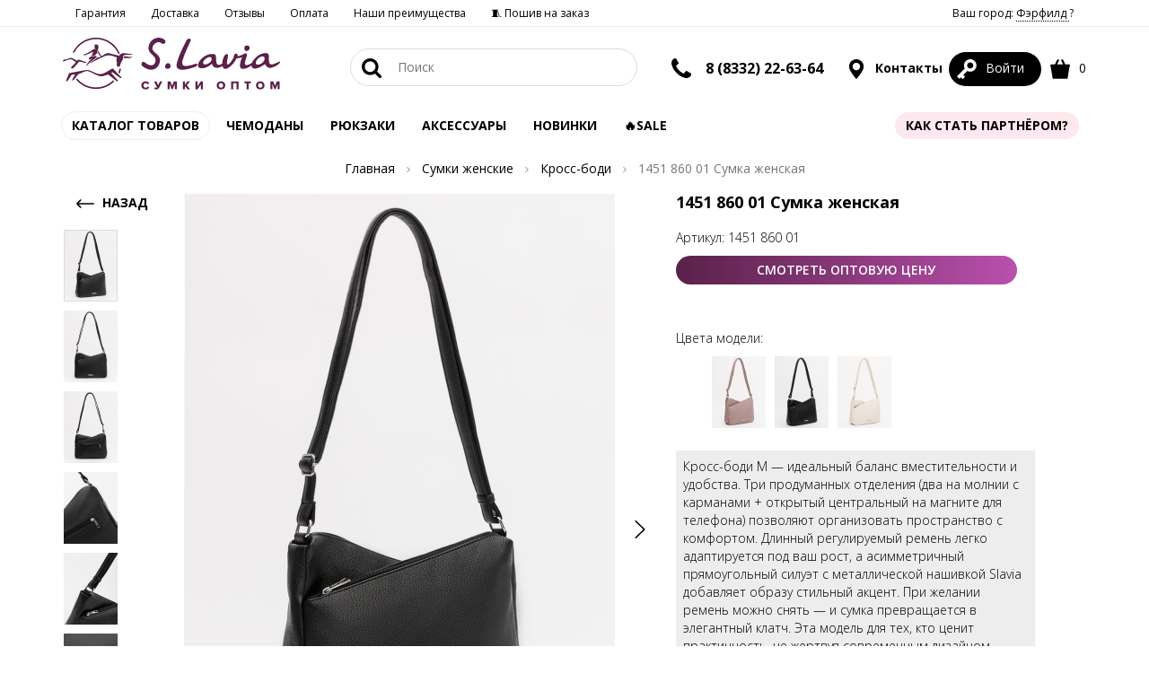

--- FILE ---
content_type: text/html; charset=UTF-8
request_url: https://sumki-optom.net/product/1451-860-01-sumka-zenskaa_11700
body_size: 20791
content:
<!DOCTYPE html>
<html lang="ru-RU">
    <head>
        <meta charset="UTF-8">
        <meta name="viewport" content="width=device-width, initial-scale=1">
        <title>1451 860 01 Сумка женская купить оптом ☛ артикул - 1451 860 01 ★★★ Оптовый сайт фабрики Slavia ☛ Москва и Киров ☎ 8 (800) 500-46-83</title>
        <link rel="shortcut icon" type="image/x-icon" href="/favicon.ico"/>
        <link rel="icon" type="image/png" sizes="32x32" href="/favicon.png">
        <link rel="apple-touch-icon" href="/apple-touch-icon.jpg">
        <meta name="referrer" content="always">
<meta name="description" content="1451 860 01 Сумка женская по оптовой цене ☛ Минимальный заказ 15000 руб ☛ Большой выбор ☛ Доставка по всей России ☛ артикул - 1451 860 01 ★★★ Оптовый сайт фабрики Slavia ☎ 8 (800) 500-46-83 (Пн-ПТ с 8:00 до 17:00)">
<meta property="og:site_name" content="S.Lavia сумки оптом">
<meta property="og:image" content="https://storage.sumki-optom.net/catalog/thumbs/sm/4/7gP5oJTQJ6u5QCsMHPsROZjaOf_YeEjr.jpeg">
<meta property="og:title" content="1451 860 01 Сумка женская купить оптом ☛ артикул - 1451 860 01 ★★★ Оптовый сайт фабрики Slavia ☛ Москва и Киров ☎ 8 (800) 500-46-83">
<meta property="og:type" content="website">
<meta property="og:description" content="1451 860 01 Сумка женская по оптовой цене ☛ Минимальный заказ 15000 руб ☛ Большой выбор ☛ 
        Доставка по всей России ☛ артикул - 1451 860 01 ★★★ 
        Оптовый сайт фабрики Slavia ☎ 8 (800) 500-46-83 (Пн-ПТ с 8:00 до 17:00)">
<meta property="og:url" content="https://sumki-optom.net/product/1451-860-01-sumka-zenskaa_11700">
<link href="https://sumki-optom.net/product/1451-860-01-sumka-zenskaa_11700" rel="canonical">
<link href="https://storage.sumki-optom.net/catalog/thumbs/sm/4/7gP5oJTQJ6u5QCsMHPsROZjaOf_YeEjr.jpeg" rel="image_src">
<link href="/assets/min/dfa5bda6d7c71dba32f95b2f97efebab.css" rel="stylesheet">
<link href="//cdn.jsdelivr.net/npm/suggestions-jquery@18.11.1/dist/css/suggestions.min.css" rel="stylesheet">
<style>
                .grid-sizer,
                .grid-item {
                    width: 33%;
                }
                .grid-item--width2 { width: 50%; }
                .grid-item--width1 { width: 100%; }
            </style>
<script>let retargetProduct = {"id":11700,"group_id":2223,"price":"1480.00","price_old":"0.00"};
let retargetCart = {"products":[],"total_price":0};
window.s2options_7ebc6538 = {"themeCss":".select2-container--default","sizeCss":"","doReset":true,"doToggle":false,"doOrder":false};
window.select2_2c219a56 = {"allowClear":false,"minimumInputLength":1,"language":{"errorLoading":function () { return 'Загрузка...'; },"inputTooShort":function(args) { return 'Не найдено ;(';},"noResults":function() { return 'Не найдено ;(';}},"maximumInputLength":255,"ajax":{"url":"\/geo\/default\/get-cities","dataType":"json","data":function(params) { return {q:params.term}; }},"escapeMarkup":function (markup) { return markup; },"templateResult":function(model) { return model.text; },"templateSelection":function (model) { return model.text; },"theme":"default","width":"100%","placeholder":"Введите Ваш город"};

let app_guest_id = '4d0be6fff02c85ea0ff224b9829fe2c3';
var guest = {pulse_a:89,pulse_b:23,pulse_url:'/guest/track/pulse',active_url:'/guest/track/active',bots:'googlebot|bingbot|Mail.RU_Bot|AhrefsBot|DotBot|msnbot|YaDirectFetcher|YandexBot|YandexMobileBot|YandexMetrika|YandexCatalog|YandexMarket|YandexAccessibilityBot|YandexImages|YandexPagechecker|YandexImageResizer|pingadmin|HostTracker|ia_archiver|AdsBot-Google|BingPreview|FeedFetcher|Baiduspider|SemrushBot|Pinterestbot|RetailRocketBot|facebookexternalhit'};</script>        <meta name="csrf-param" content="_csrf">
<meta name="csrf-token" content="EN3ad02rMpMjHEbSi9gOx7Wovgdew4hiel-bkebNZvUhp58COvxq43IoKoPAmVGDz_n5RQf37jggGOzeg_ggqg==">
                <meta name="yandex-verification" content="1f81110daf64796a" />
<!-- Google merchant center verification -->
<meta name="google-site-verification" content="LRDAlR6K-GR4C5AuuYUkGQLW36gXfYvjnrFQQYwuiiE" />

<!-- Google Tag Manager -->
<script>(function(w,d,s,l,i){w[l]=w[l]||[];w[l].push({'gtm.start':
        new Date().getTime(),event:'gtm.js'});var f=d.getElementsByTagName(s)[0],
        j=d.createElement(s),dl=l!='dataLayer'?'&l='+l:'';j.async=true;j.src=
        'https://www.googletagmanager.com/gtm.js?id='+i+dl;f.parentNode.insertBefore(j,f);
    })(window,document,'script','dataLayer','GTM-NPZDGCF');</script>
<!-- End Google Tag Manager -->

<!-- Facebook domain verification -->
<meta name="facebook-domain-verification" content="2fhvq4gvhbsz8ms8klscnyonk7z7ms" />
<meta name="google-site-verification" content="Y9gq9bxUgKmW6d-hmR-5XmJj1Sw2wP1T52gqgi0uZSY" />                                    </head>
    <body>
    <script>var app = {"page":{"type":"product","category":"\u041a\u0440\u043e\u0441\u0441-\u0431\u043e\u0434\u0438","product_id":"11700","category_id":"","items3":"","order_id":"","order_items":"","total_value":1480,"isSaleItem":false},"fbq":{"type":"ViewContent","value":1480,"currency":"RUB","content_name":"1451 860 01 \u0421\u0443\u043c\u043a\u0430 \u0436\u0435\u043d\u0441\u043a\u0430\u044f","content_type":"product","content_ids":["11700"],"content_category":"\u041a\u0430\u0440\u0442\u043e\u0447\u043a\u0430 \u0442\u043e\u0432\u0430\u0440\u0430","num_ids":0}};</script>

        <!-- Google Tag Manager (noscript) -->
<noscript><iframe src="https://www.googletagmanager.com/ns.html?id=GTM-NPZDGCF" height="0" width="0" style="display:none;visibility:hidden"></iframe></noscript>
<!-- End Google Tag Manager (noscript) -->
<!-- Yandex.Metrika counter -->
<script type="text/javascript" async defer>
   (function(m,e,t,r,i,k,a){m[i]=m[i]||function(){(m[i].a=m[i].a||[]).push(arguments)};
   m[i].l=1*new Date();k=e.createElement(t),a=e.getElementsByTagName(t)[0],k.async=1,k.src=r,a.parentNode.insertBefore(k,a)})
   (window, document, "script", "https://mc.yandex.ru/metrika/tag.js", "ym");

   ym(46068396, "init", {
        clickmap:true,
        trackLinks:true,
        accurateTrackBounce:true,
        webvisor:true,
        ecommerce:"dataLayer"
   });
</script>
<noscript><div><img src="https://mc.yandex.ru/watch/46068396" style="position:absolute; left:-9999px;" alt="" /></div></noscript>
<!-- /Yandex.Metrika counter -->
<!-- Bitrix24 analytics -->
<script async defer>
   (function(w,d,u){
      var s=d.createElement('script');s.async=true;s.src=u+'?'+(Date.now()/60000|0);
      var h=d.getElementsByTagName('script')[0];h.parentNode.insertBefore(s,h);
   })(window,document,'https://bitrix.slavia24.ru/upload/crm/tag/call.tracker.js');
</script>
<!-- /Bitrix24 analytics -->

<!-- Sendsay -->
<script type="text/javascript" defer> (function(d,w,t,u,o,s,v) { w[o] = w[o] || function() { (w[o].q = w[o].q || []).push(arguments) };s = d.createElement("script");s.async = 1; s.src = u;v = d.getElementsByTagName(t)[0]; v.parentNode.insertBefore(s, v); })(document,window,"script","//image.sendsay.ru/js/target/tracking_v2.min.js","sndsy"); sndsy("init", { fid: "x_1651826979717095", v: "1.0" }); sndsy("send", {}); </script>
<!-- Sendsay -->
<!-- Sendsay скрипт отслеживания заполнения формы для Метрики -->
<script type="text/javascript">
    window.addEventListener(
        "sendsay-form-sent",
        () => {
            ym(46068396,'reachGoal','Sendsay-form-send');
        },
        true
    );
</script>

<!-- Yandex.Metrika counter -->
<script type="text/javascript">
    (function(m,e,t,r,i,k,a){
        m[i]=m[i]||function(){(m[i].a=m[i].a||[]).push(arguments)};
        m[i].l=1*new Date();
        for (var j = 0; j < document.scripts.length; j++) {if (document.scripts[j].src === r) { return; }}
        k=e.createElement(t),a=e.getElementsByTagName(t)[0],k.async=1,k.src=r,a.parentNode.insertBefore(k,a)
    })(window, document,'script','https://mc.yandex.ru/metrika/tag.js?id=106373351', 'ym');

    ym(106373351, 'init', {ssr:true, webvisor:true, clickmap:true, ecommerce:"dataLayer", accurateTrackBounce:true, trackLinks:true});
</script>
<noscript><div><img src="https://mc.yandex.ru/watch/106373351" style="position:absolute; left:-9999px;" alt="" /></div></noscript>
<!-- /Yandex.Metrika counter -->
    
        <a href="#0" class="cd-top js-cd-top">
    <svg fill="white" version="1.1" xmlns="http://www.w3.org/2000/svg" xmlns:xlink="http://www.w3.org/1999/xlink" x="0px" y="0px" viewBox="0 0 1000 1000" enable-background="new 0 0 1000 1000" xml:space="preserve">
                <g><path d="M500,80c231,0,420,189,420,420S731,920,500,920S80,731,80,500S269,80,500,80 M500,10C227,10,10,234,10,500s217,490,490,490s490-217,490-490S773,10,500,10L500,10z"/>
                    <path d="M549,780V402l168,168l63-70L500,220L220,500l63,70l168-168v378H549z"/></g>
        </svg>
</a>
<!-- Выберите город -->
<div class="modal fade" id="modalCity" role="dialog">
    <div class="modal-dialog modal-lg" role="document">
        <div class="modal-content">
            <button type="button" class="btn-link close" data-dismiss="modal">
                <img src="/themes/optom/svg/cancel_b.svg" alt="Закрыть">
            </button>
            <div class="h2">Здравствуйте!</div>
            <div class="row">
                <div class="col-sm-8 col-sm-push-2">
                    <p class="subtitle clearfix">Ваш город Фэрфилд?
                        <button type="button" class="btn pull-right" data-dismiss="modal" style="min-width: 160px;">
                            <b>ДА</b>
                        </button>
                    </p>
                </div>
            </div>
            <br>
            <div class="row">
                <form action="/geo/default/set-city" method="get">
                    <div class="col-sm-5 col-sm-push-2">
                        <div class="geo">
                            <div class="kv-plugin-loading loading-city-selected">&nbsp;</div><select id="city-selected" class="form-control" name="id" data-s2-options="s2options_7ebc6538" data-krajee-select2="select2_2c219a56" style="width: 100%; height: 1px; visibility: hidden;">
<option value="">Введите Ваш город</option>
<option value="4834157" selected>Фэрфилд</option>
</select>                        </div>
                    </div>
                    <div class="col-sm-5 col-sm-push-2 text-left">
                        <button type="submit" class="btn-secondary" style="min-width: 160px"><b>ВЫБРАТЬ</b></button>
                    </div>
                </form>
            </div>
            <div class="row">
                                                <div class="clearfix city-columns">
                                            <ul>
                                                            <li >
                                    <a href="/geo/default/set-city?id=580493">Астрахань</a>
                                </li>
                                                            <li >
                                    <a href="/geo/default/set-city?id=580497">Астрахань</a>
                                </li>
                                                            <li >
                                    <a href="/geo/default/set-city?id=472757">Волгоград</a>
                                </li>
                                                            <li >
                                    <a href="/geo/default/set-city?id=472045">Воронеж</a>
                                </li>
                                                            <li >
                                    <a href="/geo/default/set-city?id=1486209">Екатеринбург</a>
                                </li>
                                                            <li >
                                    <a href="/geo/default/set-city?id=551487">Казань</a>
                                </li>
                                                    </ul>
                                            <ul>
                                                            <li >
                                    <a href="/geo/default/set-city?id=542420">Краснодар</a>
                                </li>
                                                            <li >
                                    <a href="/geo/default/set-city?id=1502026">Красноярск</a>
                                </li>
                                                            <li >
                                    <a href="/geo/default/set-city?id=535121">Липецк</a>
                                </li>
                                                            <li >
                                    <a href="/geo/default/set-city?id=524901">Москва</a>
                                </li>
                                                            <li >
                                    <a href="/geo/default/set-city?id=523750">Набережные Челны</a>
                                </li>
                                                            <li >
                                    <a href="/geo/default/set-city?id=1496990">Новокузнецк</a>
                                </li>
                                                    </ul>
                                            <ul>
                                                            <li >
                                    <a href="/geo/default/set-city?id=1496747">Новосибирск</a>
                                </li>
                                                            <li >
                                    <a href="/geo/default/set-city?id=1496153">Омск</a>
                                </li>
                                                            <li >
                                    <a href="/geo/default/set-city?id=515003">Оренбург</a>
                                </li>
                                                            <li >
                                    <a href="/geo/default/set-city?id=511565">Пенза</a>
                                </li>
                                                            <li >
                                    <a href="/geo/default/set-city?id=501175">Ростов-на-Дону</a>
                                </li>
                                                            <li >
                                    <a href="/geo/default/set-city?id=500096">Рязань</a>
                                </li>
                                                    </ul>
                                            <ul>
                                                            <li >
                                    <a href="/geo/default/set-city?id=499099">Самара</a>
                                </li>
                                                            <li >
                                    <a href="/geo/default/set-city?id=498817">Санкт-Петербург</a>
                                </li>
                                                            <li >
                                    <a href="/geo/default/set-city?id=498698">Саранск</a>
                                </li>
                                                            <li >
                                    <a href="/geo/default/set-city?id=498677">Саратов</a>
                                </li>
                                                            <li >
                                    <a href="/geo/default/set-city?id=485239">Сыктывкар</a>
                                </li>
                                                            <li >
                                    <a href="/geo/default/set-city?id=482283">Тольятти</a>
                                </li>
                                                    </ul>
                                    </div>
                            </div>
        </div>
    </div>
</div>
<header class="nav-top nav-unfixed">
    <div class="visible-lg visible-md top-menu">
        <!--noindex-->
        <div class="container clearfix">
            <ul class="top-menu-list">
        <li class=" ">
        <a href="/page/garantii" class="">Гарантия</a>
    </li>
        <li class=" ">
        <a href="/page/dostavka" class="">Доставка</a>
    </li>
        <li class=" ">
        <a href="/otzyvy" class="">Отзывы</a>
    </li>
        <li class=" ">
        <a href="/page/oplata" class="">Оплата</a>
    </li>
        <li class=" ">
        <a href="https://sumki-optom.net/preimusestva" class="">Наши преимущества</a>
    </li>
        <li class=" ">
        <a href="https://sumki-opt.tilda.ws/poshiv?utm_source=sumkioptomnet&utm_medium=organic&utm_campaign=header" class="">🧵 Пошив на заказ</a>
    </li>
    </ul>                        <ul class="top-menu-list pull-right">
                <li>
                    <a href="#" data-toggle="modal" data-target="#modalCity" rel="nofollow">
                        Ваш город:
                        <span style="border-bottom: dotted 1px black">
                            Фэрфилд                        </span>
                        ?
                    </a>
                </li>
            </ul>
        </div>
        <!--/noindex-->
    </div>
    <div class="container clearfix">
                        <a href="https://sumki-optom.net" class="nav-logo">
            <img src="/themes/optom/svg/logo.svg" class="svg" alt="Логотип фабрики сумок SLavia">
        </a>
                <a href="#" class="nav-burger" data-toggle-class="open" data-target=".category-list"><img
                    src="/themes/optom/svg/menu.svg" class="svg-20 burg-open" alt="Меню"><img
                    src="/themes/optom/svg/cancel.svg" alt="Закрыть" class="svg-20 burg-close"></a>
        <ul class="nav-list nav-profile">
            <li class="hidden-md hidden-lg">
                <a href="#" data-toggle-class="open" data-target=".nav-search" class="search-toggle"><img
                            src="/themes/optom/svg/zoom.svg" class="svg-22 search-open" alt="Поиск"><img
                            src="/themes/optom/svg/cancel.svg" alt="Закрыть" class="svg-22 search-close"></a>
            </li>

            <li class="nav-anchor hidden-xs hidden-sm hidden-md">
            <span class="inline contact">
                <a href="tel:88332226303" class="bigger">
                    <img src="/themes/optom/svg/phone.svg" alt="Телефон" class="svg-22">
                </a>
                <span>
                    <a href="tel:88332226364">8 (8332) 22-63-64</a>
                </span>
            </span>
            </li>
            <li class="nav-anchor hidden-xs hidden-sm">
                <a href="/page/contacts" class="bigger"><img src="/themes/optom/svg/geo.svg" alt="Контакты" class="svg-22"> Контакты</a>
                <div class="nav-mega nav-mega-center nav-mega-col">
                    <div class="nav-col">
                        <p style="padding-bottom: 4px;"><strong>ОФИС</strong><br><span>Киров, Труда, 71</span></p>
                        <p><a href="tel:89229573330" class="fnt-m">8 (922) 957-33-30</a></p>
                        <p><a href="tel:88332226364" class="fnt-m">8 (8332) 22-63-64</a></p>
                        <p>
                            РЕЖИМ РАБОТЫ:
                        </p>
                        <p class="fnt-m clearfix">8:00 - 17:00 <span>пн - пт</span></p>
                        <p>время по Москве</p>
                    </div>
                                        <div class="clearfix"></div>
                </div>
            </li>
            <!--noindex-->
            <li class="nav-anchor active">
                <a href="/login"
                   class="account" rel="nofollow"><img
                            src="/themes/optom/svg/key_white.svg" alt="Личный кабинет"
                            class="svg-22">                    <span>Войти</span></a>
                            </li>
            <li class="nav-anchor">
                <a href="https://sumki-optom.net/order" rel="nofollow"><img
                            src="/themes/optom/svg/shopping-bag.svg"
                            alt="Корзина" class="svg-22"> <span
                            class="js-cart-count">0</span></a>
                <div class="nav-mega nav-mega-col-3 cart-notify">
                    <div id="cart" class="js-cart-list" data-check-available="true">
            <div class="fnt-xl text-center">Корзина пуста</div>
    </div>                </div>
            </li>
            <!--/noindex-->
        </ul>
        <ul class="nav-list nav-search">
            <li class="nav-anchor">
                <form action="/catalog/all"
                      class="form-horizontal form-search" method="get" id="search-form">
                    <button type="submit" class="btn-link"><img src="/themes/optom/svg/zoom.svg" class="svg-22" alt="Поиск">
                    </button>
                    <input type="text" placeholder="Поиск" id="searchInput" name="find" autocomplete="off">
                </form>
                <div class="nav-mega nav-mega-center nav-mega-col-2">
                    <div id="search-result">
                        <p class="search-count">
                            Введите строку поиска
                        </p>
                    </div>
                </div>
            </li>
            <li class="clearfix"></li>
        </ul>
    </div>
    <div class="container text-center">
        <ul class="nav-list category-list clearfix">
            <li class="nav-catalog active-box">
                <a href="#">
                    Каталог товаров
                </a>
                <div class="nav-mega nav-catalog-list clearfix">
    <div>
        <a href="/catalog" class="btn-link">
            Смотреть все товары
        </a>
    </div>
    <ul class="category-menu">
                    <li>
                <a href="/catalog/sumki-zenskie" class="catalog-lvl-1">
                    Сумки женские                </a>
                                <ul>
                                        <li>
                        <a href="/catalog/sumki-klassiceskie" class="catalog-lvl-2">
                            Сумки классические                        </a>
                                            </li>
                                        <li>
                        <a href="/catalog/kross-bodi" class="catalog-lvl-2">
                            Кросс-боди                        </a>
                                            </li>
                                        <li>
                        <a href="/catalog/meski" class="catalog-lvl-2">
                            Мешки-трансформеры                        </a>
                                            </li>
                                        <li>
                        <a href="/catalog/sakvoazi" class="catalog-lvl-2">
                            Саквояжи                        </a>
                                            </li>
                                        <li>
                        <a href="/catalog/poasnye-sumki" class="catalog-lvl-2">
                            Поясные сумки                        </a>
                                            </li>
                                        <li>
                        <a href="/catalog/soppery" class="catalog-lvl-2">
                            Шопперы                        </a>
                                            </li>
                                        <li>
                        <a href="/catalog/klatci-i-sumki-cerez-pleco" class="catalog-lvl-2">
                            Клатчи и сумки через плечо                        </a>
                                            </li>
                                        <li>
                        <a href="/catalog/touty" class="catalog-lvl-2">
                            Тоуты                        </a>
                                            </li>
                                        <li>
                        <a href="/catalog/hobo" class="catalog-lvl-2">
                            Хобо                        </a>
                                            </li>
                                        <li>
                        <a href="/catalog/setcely" class="catalog-lvl-2">
                            Сэтчелы                        </a>
                                            </li>
                                    </ul>
                            </li>
                    <li>
                <a href="/catalog/sumki-muzskie-2" class="catalog-lvl-1">
                    Сумки мужские                </a>
                                <ul>
                                        <li>
                        <a href="/catalog/portfeli" class="catalog-lvl-2">
                            Деловая                        </a>
                                            </li>
                                        <li>
                        <a href="/catalog/poasnye-sumki-2" class="catalog-lvl-2">
                            Поясные сумки                        </a>
                                            </li>
                                        <li>
                        <a href="/catalog/planset" class="catalog-lvl-2">
                            Планшет                        </a>
                                            </li>
                                    </ul>
                            </li>
                    <li>
                <a href="/catalog/rukzaki" class="catalog-lvl-1">
                    Рюкзаки                </a>
                                <ul>
                                        <li>
                        <a href="/catalog/rukzaki-iz-viniliskozi" class="catalog-lvl-2">
                            Рюкзаки из искусственных материалов                        </a>
                                            </li>
                                        <li>
                        <a href="/catalog/rukzaki-iz-naturalnoj-kozi" class="catalog-lvl-2">
                            Рюкзаки из натуральной кожи                        </a>
                                                <ul>
                                                        <li>
                                <a href="/catalog/muzskie-rukzaki" class="catalog-lvl-3">
                                    Мужские рюкзаки                                </a>
                            </li>
                                                        <li>
                                <a href="/catalog/zenskie-rukzaki" class="catalog-lvl-3">
                                    Женские рюкзаки                                </a>
                            </li>
                                                    </ul>
                                            </li>
                                        <li>
                        <a href="/catalog/rukzaki-iz-tekstila" class="catalog-lvl-2">
                            Рюкзаки из текстиля                        </a>
                                            </li>
                                    </ul>
                            </li>
                    <li>
                <a href="/catalog/aksessuary" class="catalog-lvl-1">
                    Аксессуары                </a>
                                <ul>
                                        <li>
                        <a href="/catalog/kosmeticki" class="catalog-lvl-2">
                            Косметички                        </a>
                                            </li>
                                        <li>
                        <a href="/catalog/portmone" class="catalog-lvl-2">
                            Портмоне                        </a>
                                            </li>
                                        <li>
                        <a href="/catalog/klucnicy-2" class="catalog-lvl-2">
                            Ключницы                        </a>
                                            </li>
                                        <li>
                        <a href="/catalog/vizitnicy-3" class="catalog-lvl-2">
                            Картхолдеры                        </a>
                                            </li>
                                        <li>
                        <a href="/catalog/oblozki-dla-dokumentov-3" class="catalog-lvl-2">
                            Обложки для документов                        </a>
                                            </li>
                                        <li>
                        <a href="/catalog/zonty" class="catalog-lvl-2">
                            Зонты                        </a>
                                            </li>
                                        <li>
                        <a href="/catalog/remni" class="catalog-lvl-2">
                            Ремни для сумок                        </a>
                                            </li>
                                        <li>
                        <a href="/catalog/remni-muzskie" class="catalog-lvl-2">
                            Ремни мужские                        </a>
                                            </li>
                                        <li>
                        <a href="/catalog/remni-zenskie" class="catalog-lvl-2">
                            Ремни женские                        </a>
                                            </li>
                                        <li>
                        <a href="/catalog/brelki-na-sumku" class="catalog-lvl-2">
                            Обвесы на сумку                        </a>
                                            </li>
                                        <li>
                        <a href="/catalog/perchatki-optom" class="catalog-lvl-2">
                            Перчатки                        </a>
                                            </li>
                                    </ul>
                            </li>
                    <li>
                <a href="/catalog/doroznye-sumki?from=&to=&perPage=40&sort=popular" class="catalog-lvl-1">
                    Чемоданы и дорожные сумки                </a>
                                <ul>
                                        <li>
                        <a href="/catalog/cemodany?from=&to=&perPage=40&sort=popular" class="catalog-lvl-2">
                            Чемоданы                        </a>
                                            </li>
                                        <li>
                        <a href="/tag/sumki-doroznye" class="catalog-lvl-2">
                            Сумки дорожные                        </a>
                                            </li>
                                    </ul>
                            </li>
                    <li>
                <a href="/catalog/sumki-iz-kozi-i-zamsi" class="catalog-lvl-1">
                    Сумки из кожи и замши                </a>
                                <ul>
                                        <li>
                        <a href="/catalog/muzskie-sumki" class="catalog-lvl-2">
                            Мужские сумки                        </a>
                                            </li>
                                        <li>
                        <a href="/catalog/zenskie-sumki" class="catalog-lvl-2">
                            Женские сумки                        </a>
                                            </li>
                                    </ul>
                            </li>
                    <li>
                <a href="/tag/sumki-cerez-pleco-iz-tekstila" class="catalog-lvl-1">
                    Сумки через плечо из текстиля                </a>
                                <ul>
                                        <li>
                        <a href="/tag/messendzery-cerez-pleco-iz-tekstila" class="catalog-lvl-2">
                            Мессенджеры                        </a>
                                            </li>
                                        <li>
                        <a href="/tag/poasnye-sumki-cerez-pleco-iz-tekstila" class="catalog-lvl-2">
                            Поясные сумки                        </a>
                                            </li>
                                        <li>
                        <a href="/tag/kobura-cerez-pleco-iz-tekstila" class="catalog-lvl-2">
                            Кобура                        </a>
                                            </li>
                                        <li>
                        <a href="/tag/sumki-cerez-pleco-iz-tekstila-optom" class="catalog-lvl-2">
                            Сумки через плечо                        </a>
                                            </li>
                                    </ul>
                            </li>
                    <li>
                <a href="/catalog/dla-skoly" class="catalog-lvl-1">
                    Для школы                </a>
                                <ul>
                                        <li>
                        <a href="/catalog/meski-dla-obuvi" class="catalog-lvl-2">
                            Шопперы/Мешки для обуви                        </a>
                                            </li>
                                        <li>
                        <a href="/catalog/rukzaki-2" class="catalog-lvl-2">
                            Рюкзаки                        </a>
                                            </li>
                                        <li>
                        <a href="/catalog/sumki-2" class="catalog-lvl-2">
                            Сумки                        </a>
                                            </li>
                                    </ul>
                            </li>
                    <li>
                <a href="/tag/Sale" class="catalog-lvl-1">
                    Sale                </a>
                            </li>
                    <li>
                <a href="/catalog/novinki" class="catalog-lvl-1">
                    Новинки                </a>
                            </li>
            </ul>
</div>            </li>
            <li class="">
    <a href="/catalog/cemodany?from=&to=&perPage=40&sort=popular" class="">Чемоданы</a>
</li>
<li class="">
    <a href="/catalog/rukzaki" class="">Рюкзаки</a>
</li>
<li class="">
    <a href="/catalog/aksessuary" class="">АКСЕССУАРЫ </a>
</li>
<li class="">
    <a href="/catalog/novinki?from=&to=&perPage=40&sort=new" class="">Новинки</a>
</li>
<li class="active active-green">
    <a href="/tag/Sale" class="">🔥Sale</a>
</li>
<li class="loyalty-item">
    <a href="/page/loyality" class="">Программа лояльности</a>
</li>
            <li class="activity nav-anchor first-right">
                                    <a href="/page/cooperation">Как стать партнёром?</a>
                                            </li>
        </ul>
    </div>
</header>
<main>
        <div class="container text-center">
        <ul class="breadcrumb hidden-xs hidden-sm" itemscope itemtype="https://schema.org/BreadcrumbList"><li itemprop="itemListElement" itemscope itemtype="https://schema.org/ListItem"><a href="https://sumki-optom.net" itemprop="item"><span itemprop="name">Главная</span></a>
                    <meta itemprop="position" content="1">
                </li><li itemprop="itemListElement" itemscope itemtype="https://schema.org/ListItem"><a href="/catalog/sumki-zenskie" itemprop="item"><span itemprop="name">Сумки женские</span></a>
                    <meta itemprop="position" content="2">
                </li><li itemprop="itemListElement" itemscope itemtype="https://schema.org/ListItem"><a href="/catalog/kross-bodi" itemprop="item"><span itemprop="name">Кросс-боди</span></a>
                    <meta itemprop="position" content="3">
                </li><li class="active">1451 860 01 Сумка женская</li>
</ul>    </div>
<div itemscope itemtype="http://schema.org/Product" class="container product-card">
    <div class="btn-back">
        <a href="#" onclick="window.history.back();return false;" class="inline hidden-xs hidden-sm">
            <img src="/themes/optom/svg/right-arrow.svg" alt="Назад" loading="lazy"> НАЗАД
        </a>
    </div>
    <div class="row">
        <div class="col-md-7">
            <div class="product-gallery">
                <div class="carousel">
                    <div class="static">
                        <img src="https://storage.sumki-optom.net/catalog/thumbs/md/4/7gP5oJTQJ6u5QCsMHPsROZjaOf_YeEjr.jpeg" alt='1451 860 01 Сумка женская.' itemprop="image"/>
                    </div>
                    <div class="jcarousel-product">
                        <div class="jcarousel">
                            <ul>
                                                                <li>
                                    <a href="https://storage.sumki-optom.net/catalog/4/7gP5oJTQJ6u5QCsMHPsROZjaOf_YeEjr.jpeg" class="fresco product-image"
                                       data-fresco-group="shared_options"
                                       data-fresco-group-options="thumbnails: 'vertical'">
                                        <img src="https://storage.sumki-optom.net/catalog/thumbs/md/4/7gP5oJTQJ6u5QCsMHPsROZjaOf_YeEjr.jpeg"
                                                                                          data-zoom-image="https://storage.sumki-optom.net/catalog/4/7gP5oJTQJ6u5QCsMHPsROZjaOf_YeEjr.jpeg"
                                             alt='1451 860 01 Сумка женская. Вид 1.' itemprop="image"/>

                                                                                                                                                            </a>
                                </li>
                                                                                                <li>
                                    <a href="https://storage.sumki-optom.net/catalog/4/Ujigg0ez2mWYjUqSZKEBbE-bsIuKTJXl.jpeg" class="fresco product-image"
                                       data-fresco-group="shared_options"
                                       data-fresco-group-options="thumbnails: 'vertical'">
                                        <img src="https://storage.sumki-optom.net/catalog/thumbs/md/4/Ujigg0ez2mWYjUqSZKEBbE-bsIuKTJXl.jpeg"
                                             loading="lazy"                                             data-zoom-image="https://storage.sumki-optom.net/catalog/4/Ujigg0ez2mWYjUqSZKEBbE-bsIuKTJXl.jpeg"
                                             alt='1451 860 01 Сумка женская. Вид 2.' />

                                                                            </a>
                                </li>
                                                                                                <li>
                                    <a href="https://storage.sumki-optom.net/catalog/4/I0KQLQ1mBlyJhA6_iinCyTmesySTX0ca.jpeg" class="fresco product-image"
                                       data-fresco-group="shared_options"
                                       data-fresco-group-options="thumbnails: 'vertical'">
                                        <img src="https://storage.sumki-optom.net/catalog/thumbs/md/4/I0KQLQ1mBlyJhA6_iinCyTmesySTX0ca.jpeg"
                                             loading="lazy"                                             data-zoom-image="https://storage.sumki-optom.net/catalog/4/I0KQLQ1mBlyJhA6_iinCyTmesySTX0ca.jpeg"
                                             alt='1451 860 01 Сумка женская. Вид 3.' />

                                                                            </a>
                                </li>
                                                                                                <li>
                                    <a href="https://storage.sumki-optom.net/catalog/4/2eRTEwO4b-X3FRBY2uKtdeakrRHb5Uae.jpeg" class="fresco product-image"
                                       data-fresco-group="shared_options"
                                       data-fresco-group-options="thumbnails: 'vertical'">
                                        <img src="https://storage.sumki-optom.net/catalog/thumbs/md/4/2eRTEwO4b-X3FRBY2uKtdeakrRHb5Uae.jpeg"
                                             loading="lazy"                                             data-zoom-image="https://storage.sumki-optom.net/catalog/4/2eRTEwO4b-X3FRBY2uKtdeakrRHb5Uae.jpeg"
                                             alt='1451 860 01 Сумка женская. Вид 4.' />

                                                                            </a>
                                </li>
                                                                                                <li>
                                    <a href="https://storage.sumki-optom.net/catalog/4/13XfccgdZCyydaFG10K6GgtwUEBzAy2g.jpeg" class="fresco product-image"
                                       data-fresco-group="shared_options"
                                       data-fresco-group-options="thumbnails: 'vertical'">
                                        <img src="https://storage.sumki-optom.net/catalog/thumbs/md/4/13XfccgdZCyydaFG10K6GgtwUEBzAy2g.jpeg"
                                             loading="lazy"                                             data-zoom-image="https://storage.sumki-optom.net/catalog/4/13XfccgdZCyydaFG10K6GgtwUEBzAy2g.jpeg"
                                             alt='1451 860 01 Сумка женская. Вид 5.' />

                                                                            </a>
                                </li>
                                                                                                <li>
                                    <a href="https://storage.sumki-optom.net/catalog/4/gvOrFn_wPgeC1GeYeX1S6QchTSLkWbQa.jpeg" class="fresco product-image"
                                       data-fresco-group="shared_options"
                                       data-fresco-group-options="thumbnails: 'vertical'">
                                        <img src="https://storage.sumki-optom.net/catalog/thumbs/md/4/gvOrFn_wPgeC1GeYeX1S6QchTSLkWbQa.jpeg"
                                             loading="lazy"                                             data-zoom-image="https://storage.sumki-optom.net/catalog/4/gvOrFn_wPgeC1GeYeX1S6QchTSLkWbQa.jpeg"
                                             alt='1451 860 01 Сумка женская. Вид 6.' />

                                                                            </a>
                                </li>
                                                                                                <li>
                                    <a href="https://storage.sumki-optom.net/catalog/4/PtZR4_PlLjWIkaBXYP23R0IzpK6qbIe2.jpeg" class="fresco product-image"
                                       data-fresco-group="shared_options"
                                       data-fresco-group-options="thumbnails: 'vertical'">
                                        <img src="https://storage.sumki-optom.net/catalog/thumbs/md/4/PtZR4_PlLjWIkaBXYP23R0IzpK6qbIe2.jpeg"
                                             loading="lazy"                                             data-zoom-image="https://storage.sumki-optom.net/catalog/4/PtZR4_PlLjWIkaBXYP23R0IzpK6qbIe2.jpeg"
                                             alt='1451 860 01 Сумка женская. Вид 7.' />

                                                                            </a>
                                </li>
                                                                                                <li>
                                    <a href="https://storage.sumki-optom.net/catalog/4/kiS_a-6u0sIfISuDmQEFVeKfT-HA7Fam.jpeg" class="fresco product-image"
                                       data-fresco-group="shared_options"
                                       data-fresco-group-options="thumbnails: 'vertical'">
                                        <img src="https://storage.sumki-optom.net/catalog/thumbs/md/4/kiS_a-6u0sIfISuDmQEFVeKfT-HA7Fam.jpeg"
                                             loading="lazy"                                             data-zoom-image="https://storage.sumki-optom.net/catalog/4/kiS_a-6u0sIfISuDmQEFVeKfT-HA7Fam.jpeg"
                                             alt='1451 860 01 Сумка женская. Вид 8.' />

                                                                            </a>
                                </li>
                                                                                                <li>
                                    <a href="https://storage.sumki-optom.net/catalog/4/8wa3DxpesTmZZF9-ywgivnDoYVz05U5G.jpeg" class="fresco product-image"
                                       data-fresco-group="shared_options"
                                       data-fresco-group-options="thumbnails: 'vertical'">
                                        <img src="https://storage.sumki-optom.net/catalog/thumbs/md/4/8wa3DxpesTmZZF9-ywgivnDoYVz05U5G.jpeg"
                                             loading="lazy"                                             data-zoom-image="https://storage.sumki-optom.net/catalog/4/8wa3DxpesTmZZF9-ywgivnDoYVz05U5G.jpeg"
                                             alt='1451 860 01 Сумка женская. Вид 9.' />

                                                                            </a>
                                </li>
                                                                                                                            </ul>
                        </div>
                        <p class="jcarousel-pagination visible-xs visible-sm"></p>
                        <a href="#" class="jcarousel-control-prev inactive hidden-xs hidden-sm"><img
                                    src="/themes/optom/svg/prev.svg" alt="Предыдущий" class="svg-20" loading="lazy"></a>
                        <a href="#" class="jcarousel-control-next inactive hidden-xs hidden-sm"><img
                                    src="/themes/optom/svg/next.svg" alt="Следующий" class="svg-20" loading="lazy"></a>
                    </div>
                    <div class="marker clearfix">
                                                                    </div>
                    <p class="help-info">* При покупке обратите внимание на то, что на экране цвет изделия может отличаться от
                        оригинала.<br>
                        На это влияет ряд факторов: цветопередача и калибровка монитора, тон кожи той или иной
                        партии.</p>
                </div>
                <div class="thumbnails">
                    <div class="jcarousel-thumbnails">
                        <div class="jcarousel">
                            <ul style="top: -1px;">
                                                                <li>
                                    <a href="#">
                                        <img src='https://storage.sumki-optom.net/catalog/thumbs/xs/4/7gP5oJTQJ6u5QCsMHPsROZjaOf_YeEjr.jpeg'
                                            alt="1451 860 01 Сумка женская. Вид 1 миниатюра." loading="lazy"/>
                                    </a>
                                </li>
                                                                                                <li>
                                    <a href="#">
                                        <img src='https://storage.sumki-optom.net/catalog/thumbs/xs/4/Ujigg0ez2mWYjUqSZKEBbE-bsIuKTJXl.jpeg'
                                            alt="1451 860 01 Сумка женская. Вид 2 миниатюра." loading="lazy"/>
                                    </a>
                                </li>
                                                                                                <li>
                                    <a href="#">
                                        <img src='https://storage.sumki-optom.net/catalog/thumbs/xs/4/I0KQLQ1mBlyJhA6_iinCyTmesySTX0ca.jpeg'
                                            alt="1451 860 01 Сумка женская. Вид 3 миниатюра." loading="lazy"/>
                                    </a>
                                </li>
                                                                                                <li>
                                    <a href="#">
                                        <img src='https://storage.sumki-optom.net/catalog/thumbs/xs/4/2eRTEwO4b-X3FRBY2uKtdeakrRHb5Uae.jpeg'
                                            alt="1451 860 01 Сумка женская. Вид 4 миниатюра." loading="lazy"/>
                                    </a>
                                </li>
                                                                                                <li>
                                    <a href="#">
                                        <img src='https://storage.sumki-optom.net/catalog/thumbs/xs/4/13XfccgdZCyydaFG10K6GgtwUEBzAy2g.jpeg'
                                            alt="1451 860 01 Сумка женская. Вид 5 миниатюра." loading="lazy"/>
                                    </a>
                                </li>
                                                                                                <li>
                                    <a href="#">
                                        <img src='https://storage.sumki-optom.net/catalog/thumbs/xs/4/gvOrFn_wPgeC1GeYeX1S6QchTSLkWbQa.jpeg'
                                            alt="1451 860 01 Сумка женская. Вид 6 миниатюра." loading="lazy"/>
                                    </a>
                                </li>
                                                                                                <li>
                                    <a href="#">
                                        <img src='https://storage.sumki-optom.net/catalog/thumbs/xs/4/PtZR4_PlLjWIkaBXYP23R0IzpK6qbIe2.jpeg'
                                            alt="1451 860 01 Сумка женская. Вид 7 миниатюра." loading="lazy"/>
                                    </a>
                                </li>
                                                                                                <li>
                                    <a href="#">
                                        <img src='https://storage.sumki-optom.net/catalog/thumbs/xs/4/kiS_a-6u0sIfISuDmQEFVeKfT-HA7Fam.jpeg'
                                            alt="1451 860 01 Сумка женская. Вид 8 миниатюра." loading="lazy"/>
                                    </a>
                                </li>
                                                                                                <li>
                                    <a href="#">
                                        <img src='https://storage.sumki-optom.net/catalog/thumbs/xs/4/8wa3DxpesTmZZF9-ywgivnDoYVz05U5G.jpeg'
                                            alt="1451 860 01 Сумка женская. Вид 9 миниатюра." loading="lazy"/>
                                    </a>
                                </li>
                                                                                            </ul>
                        </div>
                        <a href="#" class="jcarousel-control-prev inactive"><img src="/themes/optom/svg/prev.svg"
                                                                                 alt="Предыдущий" class="svg-20" loading="lazy"></a>
                        <a href="#" class="jcarousel-control-next inactive"><img src="/themes/optom/svg/next.svg"
                                                                                 alt="Следующий" class="svg-20" loading="lazy"></a>
                    </div>
                </div>
                <div class="clearfix"></div>
            </div>
        </div>
        <div class="col-md-5">
            <div class="product-main">
                <h1 itemprop="name">1451 860 01 Сумка женская</h1>
                <meta itemprop="category" content="Кросс-боди"/>
                <meta itemprop="brand" content="S.Lavia"/>
                <p>Артикул: <span itemprop="sku" data-number="145186001">1451 860 01</span></p>
                <div class="clearfix"></div>
                                <div class="buy-block" itemprop="offers" itemscope itemtype="https://schema.org/Offer">
                    <meta itemprop="priceCurrency" content="RUB"/>
                    <meta itemprop="price" content="0"/>
                                        <link itemprop="availability" href="https://schema.org/OutOfStock"/>
                                        <p class="buy-product">
                        <a class="btn full-width" href="/page/anketa">
                            СМОТРЕТЬ ОПТОВУЮ ЦЕНУ
                        </a>
                    </p>
                    <br>
                </div>
                                                    <br>
                    <p>Цвета модели:</p>
                    <div class="jcarousel-color">
                        <div class="jcarousel">
                            <ul>
                                                                <li>
                                    <a href="https://sumki-optom.net/product/1451-93-60-sumka-zenskaa_13082">
                                        <img src="https://storage.sumki-optom.net/catalog/thumbs/xs/4/M9N3voZLmd4FnwbA5mzP355zLt-aqN7q.jpeg"  alt="Вариант модели" loading="lazy">
                                    </a>
                                </li>
                                                                <li>
                                    <a href="https://sumki-optom.net/product/1451-92-01-sumka-zenskaa_14420">
                                        <img src="https://storage.sumki-optom.net/catalog/thumbs/xs/5/WPGDV9_9djeRQ5d737aUVLFzatIftdN-.jpeg"  alt="Вариант модели" loading="lazy">
                                    </a>
                                </li>
                                                                <li>
                                    <a href="https://sumki-optom.net/product/1451-103-15-sumka-zenskaa_14839">
                                        <img src="https://storage.sumki-optom.net/catalog/thumbs/xs/5/ynn61U6aS7kIxS8lPF885NixHLo60vEo.jpeg"  alt="Вариант модели" loading="lazy">
                                    </a>
                                </li>
                                                            </ul>
                        </div>

                        <a href="#" class="jcarousel-control-prev inactive"><img src="/themes/optom/svg/prev.svg"
                                                                                 class="svg-20" alt="Предыдущие" loading="lazy"></a>
                        <a href="#" class="jcarousel-control-next inactive"><img src="/themes/optom/svg/next.svg"
                                                                                 class="svg-20" alt="Следующие" loading="lazy"></a>
                    </div>
                                <br>
                <div class="product-description-small">
                                            Кросс-боди М — идеальный баланс вместительности и удобства.
Три продуманных отделения (два на молнии с карманами + открытый центральный на магните для телефона) позволяют организовать пространство с комфортом. Длинный регулируемый ремень легко адаптируется под ваш рост, а асимметричный прямоугольный силуэт с металлической нашивкой Slavia добавляет образу стильный акцент. При желании ремень можно снять — и сумка превращается в элегантный клатч. Эта модель для тех, кто ценит практичность, не жертвуя современным дизайном.                                    </div>
                <div class="product-options clearfix">
                                        <div class="forma">
                        <img src="https://sumki-optom.net/upload/filters/forma-kross-bodi.png" alt="Форма" loading="lazy">
                                                    <span class="width">10<span>см</span></span>
                                                                            <span class="height">22<span>см</span></span>
                                                                            <span class="length">27<span>см</span></span>
                                            </div>
                                                            <div class="material">
                        <p><b>Винилискожа</b></p>
                        <img src="https://sumki-optom.net/upload/filters/material-viniliskoza.png" alt="Материал" loading="lazy">
                    </div>
                                                            <div class="gabarit">
                        <span>0.33<br>кг</span>
                        <img src="/themes/optom/svg/food-weight.svg" alt="Вес" loading="lazy">
                    </div>
                                    </div>
            </div>
        </div>
    </div>
    <div class="product-description">
        <ul class="list-unstyled custom-tabs" role="tablist">
            <li role="presentation" class="active">
                <a href="#product-desciption" data-toggle="tab" class="btn-secondary">
                    Описание
                </a>
            </li>
            <li role="presentation">
                <a href="#product-reviews" data-toggle="tab" class="btn-secondary">
                    Отзывы (0)                </a>
            </li>
                    </ul>
        <div class="tab-content">
            <div role="tabpanel" class="tab-pane active fade in" id="product-desciption">
                                                <div class="product-options">
                    <div class="row">
                                                <div class="col-sm-4">
                            <table class="product-properties">
                                                                <tr>
                                    <td>Бренд</td>
                                    <td>S.Lavia</td>
                                </tr>
                                                                <tr>
                                    <td>Внешний карман</td>
                                    <td>Да</td>
                                </tr>
                                                                <tr>
                                    <td>Внутренний карман</td>
                                    <td>Да</td>
                                </tr>
                                                                <tr>
                                    <td>Высота (см)</td>
                                    <td>22</td>
                                </tr>
                                                                <tr>
                                    <td>Группа товаров</td>
                                    <td>Сумки</td>
                                </tr>
                                                                <tr>
                                    <td>Длина (см)</td>
                                    <td>27</td>
                                </tr>
                                                                <tr>
                                    <td>Длина ремня (см)</td>
                                    <td>145</td>
                                </tr>
                                                                <tr>
                                    <td>Для документов А4</td>
                                    <td>Нет</td>
                                </tr>
                                                                <tr>
                                    <td>Категория</td>
                                    <td>Сумки Женские</td>
                                </tr>
                                                                <tr>
                                    <td>Количество карманов</td>
                                    <td>3</td>
                                </tr>
                                                                <tr>
                                    <td>Количество отделений</td>
                                    <td>3</td>
                                </tr>
                                                                <tr>
                                    <td>Назначение ремня</td>
                                    <td>На плечо</td>
                                </tr>
                                                            </table>
                        </div>
                                                <div class="col-sm-4">
                            <table class="product-properties">
                                                                <tr>
                                    <td>Наличие длинного ремня</td>
                                    <td>Да</td>
                                </tr>
                                                                <tr>
                                    <td>Подклад</td>
                                    <td>Полиэстер</td>
                                </tr>
                                                                <tr>
                                    <td>Пол</td>
                                    <td>Женский</td>
                                </tr>
                                                                <tr>
                                    <td>Производитель</td>
                                    <td>Киров</td>
                                </tr>
                                                                <tr>
                                    <td>Регулируемый ремень</td>
                                    <td>Да</td>
                                </tr>
                                                                <tr>
                                    <td>Ремень</td>
                                    <td>Длинный</td>
                                </tr>
                                                                <tr>
                                    <td>Родитель</td>
                                    <td>1451</td>
                                </tr>
                                                                <tr>
                                    <td>Ручки</td>
                                    <td>Отсутствуют</td>
                                </tr>
                                                                <tr>
                                    <td>Страна дизайна</td>
                                    <td>Италия</td>
                                </tr>
                                                                <tr>
                                    <td>Страна производства</td>
                                    <td>Россия</td>
                                </tr>
                                                                <tr>
                                    <td>Трансформер</td>
                                    <td>Нет</td>
                                </tr>
                                                                <tr>
                                    <td>Форма жесткости</td>
                                    <td>Мягкая</td>
                                </tr>
                                                            </table>
                        </div>
                                                <div class="col-sm-4">
                            <table class="product-properties">
                                                                <tr>
                                    <td>Фурнитура</td>
                                    <td>Серебро</td>
                                </tr>
                                                                <tr>
                                    <td>Ширина (см)</td>
                                    <td>10</td>
                                </tr>
                                                                <tr>
                                    <td>Вес (кг)</td>
                                    <td>0.33</td>
                                </tr>
                                                                <tr>
                                    <td>Вид застёжки</td>
                                    <td>Молния, магнитная кнопка</td>
                                </tr>
                                                                <tr>
                                    <td>Виды карманов</td>
                                    <td>Наружный сзади,Внутренний открытый,Внутренний на молнии</td>
                                </tr>
                                                                <tr>
                                    <td>Фактура материала</td>
                                    <td>Кожаный</td>
                                </tr>
                                                                <tr>
                                    <td>Цвет</td>
                                    <td>Чёрный</td>
                                </tr>
                                                                <tr>
                                    <td>Материал</td>
                                    <td>Винилискожа</td>
                                </tr>
                                                                <tr>
                                    <td>Форма</td>
                                    <td>Кросс-боди</td>
                                </tr>
                                                                <tr>
                                    <td>Габарит</td>
                                    <td>M</td>
                                </tr>
                                                                <tr>
                                    <td>Температурный режим</td>
                                    <td>От -35° до +35°</td>
                                </tr>
                                                                <tr>
                                    <td>Сезон</td>
                                    <td>Всесезонный</td>
                                </tr>
                                                            </table>
                        </div>
                                            </div>
                </div>
                            </div>
            <div role="tabpanel" class="tab-pane fade" id="product-reviews">
                <div class="row">
                    <div class="col-lg-6">
                        <div id="p0" data-pjax-container="" data-pjax-push-state data-pjax-timeout="10000">                        <div itemprop="aggregateRating" itemscope itemtype="https://schema.org/AggregateRating">
    <meta itemprop="ratingValue" content="5"/>
    <meta itemprop="reviewCount" content="1"/>
</div>
<div class="comments-list">
Пока никто не оставлял отзывы.
</div>                        </div>                        <a href="/otzyvy" class="btn-link">
                            Читать все отзывы
                        </a>
                    </div>
                    <div class="col-lg-6">
                        <div class="comment-form">
    <div class="h2">Оставить отзыв</div>
    <form id="comment-form-page" action="/comment/default/create" method="post">
<input type="hidden" name="_csrf" value="EN3ad02rMpMjHEbSi9gOx7Wovgdew4hiel-bkebNZvUhp58COvxq43IoKoPAmVGDz_n5RQf37jggGOzeg_ggqg==">    <input type="hidden" id="7d4371073eebf36e809d6e6826d493d9" name="as_checkjs" value="0"><input type="hidden" name="as_formid" value="7d4371073eebf36e809d6e6826d493d9"><input type="hidden" id="oMza25553182lx" name="28a01d0ef61a783cb3b4d7b965d579c0" value="0"><input type="hidden" name="as_token" value="75ee0c9c6545bbc8bfd8d4cc481cbe04">    <input type="hidden" id="commentform-model_name" name="CommentForm[model_name]" value="wok\catalog\models\Product">    <input type="hidden" id="commentform-model_id" name="CommentForm[model_id]" value="11700">    <div class="row">
        <div class="col-sm-7">
            <div class="form-group field-commentform-name required">

<input type="text" id="commentform-name" class="form-control" name="CommentForm[name]" placeholder="Имя" aria-required="true">

<div class="help-block"></div>
</div>            <div class="form-group field-commentform-email required">

<input type="text" id="commentform-email" class="form-control" name="CommentForm[email]" placeholder="Email" aria-required="true">

<div class="help-block"></div>
</div>            <div class="form-group field-commentform-body required">

<textarea id="commentform-body" class="form-control" name="CommentForm[body]" rows="4" placeholder="Отзыв" aria-required="true"></textarea>

<div class="help-block"></div>
</div>            <div class="form-group field-commentform-video_src">

<input type="text" id="commentform-video_src" class="form-control" name="CommentForm[video_src]" placeholder="Ссылка на видео YouTube (не обязательно)">

<div class="help-block"></div>
</div>        </div>
        <div class="col-sm-5 text-center">
            <p>Рейтинг</p>
            <p class="js-stars rating">
                                    <span class="js-star rating-1 active"></span>
                                    <span class="js-star rating-1 active"></span>
                                    <span class="js-star rating-1 active"></span>
                                    <span class="js-star rating-1 active"></span>
                                    <span class="js-star rating-1 active"></span>
                                <input type="hidden" id="commentform-rating" name="CommentForm[rating]" value="5">            </p>
            <p>Прикрепить фото</p>
            <div class="form-group field-commentform-image">

<div><input type="hidden" id="commentform-image" class="empty-value" name="CommentForm[image]"><input type="file" id="w0" name="_fileinput_w0"></div>

<div class="help-block"></div>
</div>        </div>
    </div>
    <div class="form-group text-center">
        <button type="submit" class="btn full-width">Отправить</button>
        <br><br>
        <div class="agree">
            Я согласен с
            <a href="/page/politika-konfidencialnosti">
                условиями предоставления услуг и обработкой моих персональных данных
            </a> при нажатии "Отправить"
        </div>
    </div>
    </form></div>                    </div>
                </div>
            </div>
        </div>
    </div>
        <div class="content product-column">
            </div>
</div>
<div class="container">
    1451 860 01 Сумка женская по оптовой цене в наличии. Кросс-боди выполнен из винилискожи габарита M.  
        Приобрести данный товар оптом можно on-line на нашем сайте, оформив заказ самостоятельно,   
        или по телефону ☎ 8 (800) 500-46-83 или приехав в шоу-рум в Москве.  
        Товар со склада производства, с доставкой на территории всей России и Москвы.</div></main>
<aside>
    <div class="modal fade" tabindex="-1" role="dialog" id="modal-feedback-check">
    <div class="modal-dialog" role="document">
        <div class="modal-content feedlead">
            <button type="button" class="btn-link close" data-dismiss="modal">
                <img src="/themes/optom/svg/cancel_b.svg" alt="Закрыть">
            </button>

            <div class="h2 feedlead__title">Подтвердите телефон</div>

            <div class="feedlead__section">
                <div class="feedlead__text">На <b class="-js-phone-html">9999</b> поступит звонок сброс</div>
                <div><button type="button" class="btn-secondary -js-btn-change-phone">Изменить телефон</button></div>
            </div>

            <form id="w1" class="form-horizontal -js-phone-form" action="/feedlead/default/check/error" method="post">
<input type="hidden" name="_csrf" value="EN3ad02rMpMjHEbSi9gOx7Wovgdew4hiel-bkebNZvUhp58COvxq43IoKoPAmVGDz_n5RQf37jggGOzeg_ggqg==">
            <div>
                <div class="feedlead__text">Введите последние 4 цифры номера, с которого вам звонили</div>
                <input type="hidden" id="leadcheckform-phone" class="-js-phone-val" name="LeadCheckForm[phone]">                <div class="form-group field-leadcheckform-pincode required">

<input type="text" id="leadcheckform-pincode" class="form-control -js-pincode-val" name="LeadCheckForm[pincode]" placeholder="Код 4 цифры" aria-required="true">

<div class="help-block"></div>
</div>            </div>

            <div class="feedlead__section feedlead__actions">
                <div class="feedlead__action">
                    <button type="submit" class="btn btn-common full-width">Принять код</button>
                </div>
                <div class="feedlead__action">
                    <button type="button" class="btn-secondary full-width -js-btn-repeat-call">Повторить звонок</button>
                </div>
            </div>
            <div >
                <button type="button" class="btn-link btn-link-xs -js-btn-break-call">Звонок не поступил?</button>
            </div>

            </form>        </div>
    </div>
</div>

<div class="modal fade" tabindex="-1" role="dialog" id="modal-feedback-change">
    <div class="modal-dialog" role="document">
        <div class="modal-content feedlead">
            <button type="button" class="btn-link close" data-dismiss="modal">
                <img src="/themes/optom/svg/cancel_b.svg" alt="Закрыть">
            </button>
            <div class="h2 feedlead__title">Изменить телефон</div>

            <form id="w2" class="form-horizontal -js-phone-form" action="/feedlead/default/check/error" method="post">
<input type="hidden" name="_csrf" value="EN3ad02rMpMjHEbSi9gOx7Wovgdew4hiel-bkebNZvUhp58COvxq43IoKoPAmVGDz_n5RQf37jggGOzeg_ggqg==">            <div>
                <div class="feedlead__text">Введите последние 4 цифры номера, с которого вам звонили</div>
                <div class="form-group field-leadcheckform-phone required">

<input type="text" id="leadcheckform-phone" class="form-control -js-phone-val" name="LeadCheckForm[phone]" placeholder="Номер телефона" aria-required="true">

<div class="help-block"></div>
</div>            </div>

            <div class="feedlead__actions">
                <div class="feedlead__action">
                    <button type="submit" class="btn btn-common full-width">Изменить номер</button>
                </div>
                <div class="feedlead__action">
                    <button type="button" class="btn-secondary full-width -js-btn-back">Назад</button>
                </div>
            </div>

            </form>        </div>
    </div>
</div>

<div class="modal fade" tabindex="-1" role="dialog" id="modal-feedback-break">
    <div class="modal-dialog" role="document">
        <div class="modal-content feedlead">
            <button type="button" class="btn-link close" data-dismiss="modal">
                <img src="/themes/optom/svg/cancel_b.svg" alt="Закрыть">
            </button>
            <div class="h2 feedlead__title">Звонок не поступил</div>
            <div class="feedlead__section">
                <div class="feedlead__text">
                    Если на номер <b class="-js-phone-html">9999</b> не поступает звонок,
                    то вы можете подтвердить его самостоятельно.<br>
                    Для этого позвоните на бесплатный номер <a href="#" class="btn-link btn-link-xs -js-phone-service-html">9999</a>.<br>
                    Если телефон не доступен, попробуйте позвонить позднее.
                </div>
                <div class="feedlead__text">
                    Статус подтверждения: <b class="-js-phone-status">*</b>
                </div>
            </div>
            <div class="feedlead__actions">
                <div class="feedlead__action">
                    <button type="button" class="btn btn-common full-width -js-btn-change-phone">Изменить номер</button>
                </div>
                <div class="feedlead__action">
                    <button type="button" class="btn-secondary full-width -js-btn-back">Назад</button>
                </div>
            </div>
        </div>
    </div>
</div>
    <div class="modal fade" tabindex="-1" role="dialog" id="modal-choose-destiny">
        <div class="modal-dialog modal-sm" role="document">
            <div class="modal-content text-center">
                <button type="button" class="btn-link close" data-dismiss="modal" id="modal-choose-destiny-close">
                    <img src="/themes/optom/svg/cancel_b.svg" alt="Закрыть">
                </button>
                <div class="h2">Добро пожаловать!</div>
                <div class="h3" style="margin-bottom: 28px; margin-top: 0;">Кто вы?</div>
                <div class="btn-list btn-list-xs">
                    <a class="btn btn-default btn-block" href="/page/anketa">Юридическое лицо<br>(ИП/ООО/АО/ОАО)</a>
                    <a class="btn btn-default btn-block" href="https://slaviabag.ru/" rel="nofollow">Физическое<br>лицо</a>
                </div>
                <p class="small">
                    Внимание:	Ассортимент не продается физлицам, организаторам совместных покупок
                    и для перепродажи на маркетплейсах. Если Вы физлицо или организатор
                    совместных закупок, предлагаем посетить
                    <a href="https://slaviabag.ru/" style="text-decoration: underline">наш интернет-магазин</a>
                </p>
            </div><!-- /.modal-content -->
        </div><!-- /.modal-dialog -->
    </div><!-- /.modal -->
</aside>
<footer>
    <div class="container">
        <div class="row">
            <div class="col-md-7">
                <div class="row">
                    <div class="col-md-3">
                        <div class="h4">АССОРТИМЕНТ</div>
<div class="nav-accord">
    <ul class="nav nav-stacked ">
                <li class="">
            <a href="/catalog/sumki-zenskie" class="" >Сумки женские</a>
        </li>
                <li class="">
            <a href="/catalog/sumki-muzskie-2" class="" >Сумки мужские</a>
        </li>
                <li class="">
            <a href="/catalog/sumki-iz-kozi-i-zamsi" class="" >Сумки из кожи и замши</a>
        </li>
                <li class="">
            <a href="/catalog/poasnye-sumki" class="" >Поясные сумки</a>
        </li>
                <li class="">
            <a href="/catalog/rukzaki" class="" >Рюкзаки</a>
        </li>
                <li class="">
            <a href="/catalog/aksessuary" class="" >Аксессуары</a>
        </li>
                <li class="">
            <a href="/catalog/doroznye-sumki-i-cemodany" class="" >Дорожные сумки</a>
        </li>
                <li class="">
            <a href="/catalog?popular=yes" class="" >Популярное</a>
        </li>
                <li class="">
            <a href="/catalog?new=yes" class="" >Новинки</a>
        </li>
                <li class="">
            <a href="/novosti" class="" >Акции</a>
        </li>
                <li class="">
            <a href="/page/sitemap" class="" >Карта сайта</a>
        </li>
            </ul>
</div>                    </div>
                    <div class="col-lg-5 col-md-4">
                        <div class="h4">О ФАБРИКЕ</div>
<div class="nav-accord">
    <ul class="nav nav-stacked ">
                <li class="">
            <a href="/page/video-o-nas" class="" >Видео о нас </a>
        </li>
                <li class="">
            <a href="/vacancy" class="" target="_blank">Вакансии</a>
        </li>
                <li class="">
            <a href="/otzyvy" class="" >Отзывы</a>
        </li>
                <li class="">
            <a href="/novosti" class="" >Акции</a>
        </li>
                <li class="">
            <a href="/blog" class="" >Блог</a>
        </li>
                <li class="">
            <a href="/page/rekvizity" class="" >Реквизиты </a>
        </li>
                <li class="">
            <a href="/page/publicnaa-oferta" class="" >Публичная оферта</a>
        </li>
                <li class="">
            <a href="/page/contacts" class="" >Контакты</a>
        </li>
                <li class="">
            <a href="/page/director" class="" >Основатель бренда</a>
        </li>
                <li class="">
            <a href="/page/pravila-prodazi" class="" >Правила продажи</a>
        </li>
                <li class="">
            <a href="/page/politika-konfidencialnosti" class="" >Политика конфидициальности</a>
        </li>
            </ul>
</div>                    </div>
                    <div class="col-lg-4 col-md-5">
                        <div class="h4">ОПТОВИКАМ</div>
<div class="nav-accord">
    <ul class="nav nav-stacked ">
                <li class="">
            <a href="https://sumki-optom.net/page/instrukciya" class="" >Как пользоваться сайтом</a>
        </li>
                <li class="">
            <a href="/Proizvodstvo-sumok-na-zakaz" class="" >Производство сумок на заказ</a>
        </li>
                <li class="">
            <a href="/page/pravila-vozvrata" class="" >Правила возврата</a>
        </li>
                <li class="">
            <a href="/page/dostavka" class="" >Доставка</a>
        </li>
                <li class="">
            <a href="/page/garantii" class="" >Гарантия продавца</a>
        </li>
                <li class="">
            <a href="/page/usloviya" class="" >Условия сотрудничества</a>
        </li>
                <li class="">
            <a href="/oplata-kartoj" class="" >Оплата картой</a>
        </li>
            </ul>
</div>                    </div>
                </div>
            </div>
            <div class="col-md-5">
                <div class="row">
                    <!--noindex-->
                    <div class="col-md-6">
                        <div class="h4">ПОДПИШИТЕСЬ<br> НА РАССЫЛКУ</div>
<div class="nav-accord">
    <div>
        <form id="subscribe-form-footer" class="form-subscribe" action="/email/default/new" method="post">
<input type="hidden" name="_csrf" value="EN3ad02rMpMjHEbSi9gOx7Wovgdew4hiel-bkebNZvUhp58COvxq43IoKoPAmVGDz_n5RQf37jggGOzeg_ggqg==">        <input type="hidden" id="22d477d4d11e055087d4f389712a351a" name="as_checkjs" value="0"><input type="hidden" name="as_formid" value="22d477d4d11e055087d4f389712a351a"><input type="hidden" id="oMza14994984lx" name="28a01d0ef61a783cb3b4d7b965d579c0" value="0"><input type="hidden" name="as_token" value="1">        <div class="form-group field-form-subscribe-1">

<input type="hidden" id="form-subscribe-1" class="form-control" name="SubscribeForm[subscribe]" value="1">

<p class="help-block help-block-error"></p>
</div>        <div class="form-group field-form-subscribe-code">

<input type="hidden" id="form-subscribe-code" class="form-control" name="SubscribeForm[code]" value="footer">

<p class="help-block help-block-error"></p>
</div>        <div class="form-group field-form-subscribe-campaign">

<input type="hidden" id="form-subscribe-campaign" class="form-control" name="SubscribeForm[campaign]" value="Подвал">

<p class="help-block help-block-error"></p>
</div>        <div><div class="form-group field-subscribeform-email required">

<input type="text" id="subscribeform-email" class="form-control js-email-put" name="SubscribeForm[email]" placeholder="Ваш email" aria-required="true">

<p class="help-block help-block-error"></p>
</div></div>
        <div>
            <button class="btn full-width" type="submit">Подписаться</button>
        </div>
        <div class="clearfix"></div>
        </form>    </div>
    <span class="help-info">Я согласен с <a href="/page/politika-konfidencialnosti" rel="nofollow">условиями предоставления услуг и обработкой моих персональных данных</a> при нажатии "Подписаться"</span>
</div>
                        <div class="inline social">
                            <a href="https://vk.com/sumka_optom" rel="nofollow" target="_blank">
                                <img src="/themes/optom/svg/vk-logo.svg" alt="Вконтакте" loading="lazy">
                            </a>
                                                        <a href="https://www.youtube.com/channel/UC_qLczoRMOFsUyIGJVHb1Sg?view_as=subscriber"
                               rel="nofollow" target="_blank">
                                <img src="/themes/optom/svg/youtube-logo.svg" alt="Ютуб">
                            </a>
                            <a href="https://t.me/sumki_optom_slavia" rel="nofollow" target="_blank">
                                <img src="/themes/optom/svg/social/telegram.svg" alt="Телеграм">
                            </a>
                            <a href="https://ok.ru/group/60384403980481" rel="nofollow" target="_blank">
                                <img src="/themes/optom/svg/social/ok.svg" alt="Одноклассники">
                            </a>
                        </div>
                    </div>
                    <div class="col-lg-1 visible-lg"></div>
                    <div class="col-lg-5 col-md-6">
                        <div class="h4">ОФИС</div>
                        <p><a href="https://yandex.ru/maps/-/CBau7HfyOA" target="_blank">Киров, Труда, 71</a></p>
                        <p><a href="tel:89229573330"><b>8 (922) 957-33-30</b></a></p>
                        <p><a href="tel:88332226364"><b>8 (8332) 22-63-64</b></a></p>
                        <p>Пн-Пт с 8.00 до 17.00<br>
                            время по Москве
                        </p>
                                            </div>
                    <!--/noindex-->
                </div>
            </div>
        </div>
        <br><br>
        <div class="clearfix">
            <span class="pull-left">©  2008 - 2026  S.Lavia  сумки оптом от производителя. Все права защищены. Доставка по всей России!</span>
            <span class="pull-right">
                <a href="/page/chto-takoe-fajly-cookie"><b>Узнать информацию о cookie-файлах</b></a>
            </span>
        </div>
    </div>
</footer>
    <script src="/assets/min/b7d7f27e23f9544cf72f3d4f945bf022.js"></script>
<script src="//cdn.jsdelivr.net/npm/suggestions-jquery@18.11.1/dist/js/jquery.suggestions.min.js"></script>
<!--[if lt IE 10]>
<script src="//cdnjs.cloudflare.com/ajax/libs/jquery-ajaxtransport-xdomainrequest/1.0.1/jquery.xdomainrequest.min.js"></script>
<![endif]-->
<script src="/assets/min/78ba4878c8e4cbd52fdb5c5344a9e12a.js"></script>
<script>jQuery(function ($) {
jQuery(document).pjax("#p0 a", {"push":true,"replace":false,"timeout":10000,"scrollTo":false,"container":"#p0"});
jQuery(document).off("submit", "#p0 form[data-pjax]").on("submit", "#p0 form[data-pjax]", function (event) {jQuery.pjax.submit(event, {"push":true,"replace":false,"timeout":10000,"scrollTo":false,"container":"#p0"});});
setTimeout(function(){var c66151870he = 9060; var pM25553182sK = 7819;document.getElementById("oMza25553182lx").value = c66151870he+pM25553182sK;document.getElementById("7d4371073eebf36e809d6e6826d493d9").value="24e61ff4ef7d1f56c4769508f934d0ba";}, 1000);
jQuery('#w0').yiiUploadKit({"url":"/storage/default/upload-image?fileparam=_fileinput_w0","multiple":false,"sortable":false,"maxNumberOfFiles":1,"maxFileSize":null,"minFileSize":null,"acceptFileTypes":null,"files":null,"previewImage":true,"showPreviewFilename":false,"errorHandler":"popover","pathAttribute":"path","baseUrlAttribute":"base_url","pathAttributeName":"path","baseUrlAttributeName":"base_url","messages":{"maxNumberOfFiles":"Достигнуто максимальное кол-во файлов","acceptFileTypes":"Тип файла не разрешен","maxFileSize":"Файл слишком большой","minFileSize":"Файл меньше минимального размера"},"name":"CommentForm[image]"});
jQuery('#comment-form-page').yiiActiveForm([{"id":"commentform-name","name":"name","container":".field-commentform-name","input":"#commentform-name","enableAjaxValidation":true,"validate":function (attribute, value, messages, deferred, $form) {yii.validation.required(value, messages, {"message":"Необходимо заполнить «Ваше имя»."});yii.validation.string(value, messages, {"message":"Значение «Ваше имя» должно быть строкой.","max":32,"tooLong":"Значение «Ваше имя» должно содержать максимум 32 символа.","skipOnEmpty":1});}},{"id":"commentform-email","name":"email","container":".field-commentform-email","input":"#commentform-email","enableAjaxValidation":true,"validate":function (attribute, value, messages, deferred, $form) {yii.validation.required(value, messages, {"message":"Необходимо заполнить «Email»."});yii.validation.string(value, messages, {"message":"Значение «Email» должно быть строкой.","max":32,"tooLong":"Значение «Email» должно содержать максимум 32 символа.","skipOnEmpty":1});yii.validation.email(value, messages, {"pattern":/^[a-zA-Z0-9!#$%&'*+\/=?^_`{|}~-]+(?:\.[a-zA-Z0-9!#$%&'*+\/=?^_`{|}~-]+)*@(?:[a-zA-Z0-9](?:[a-zA-Z0-9-]*[a-zA-Z0-9])?\.)+[a-zA-Z0-9](?:[a-zA-Z0-9-]*[a-zA-Z0-9])?$/,"fullPattern":/^[^@]*<[a-zA-Z0-9!#$%&'*+\/=?^_`{|}~-]+(?:\.[a-zA-Z0-9!#$%&'*+\/=?^_`{|}~-]+)*@(?:[a-zA-Z0-9](?:[a-zA-Z0-9-]*[a-zA-Z0-9])?\.)+[a-zA-Z0-9](?:[a-zA-Z0-9-]*[a-zA-Z0-9])?>$/,"allowName":false,"message":"Значение «Email» не является правильным email адресом.","enableIDN":false,"skipOnEmpty":1});}},{"id":"commentform-body","name":"body","container":".field-commentform-body","input":"#commentform-body","enableAjaxValidation":true,"validate":function (attribute, value, messages, deferred, $form) {yii.validation.required(value, messages, {"message":"Необходимо заполнить «Комментарий»."});yii.validation.string(value, messages, {"message":"Значение «Комментарий» должно быть строкой.","skipOnEmpty":1});}},{"id":"commentform-video_src","name":"video_src","container":".field-commentform-video_src","input":"#commentform-video_src","enableAjaxValidation":true,"validate":function (attribute, value, messages, deferred, $form) {if (!value.match(/[A-za-z0-9_-]{11}/) && value != '') { messages.push("Некорректная ссылка youtube видео"); };yii.validation.string(value, messages, {"message":"Значение «Видео Youtube» должно быть строкой.","max":255,"tooLong":"Значение «Видео Youtube» должно содержать максимум 255 символов.","skipOnEmpty":1});}},{"id":"commentform-image","name":"image","container":".field-commentform-image","input":"#commentform-image","enableAjaxValidation":true}], []);
var grid = $('.grid-product-content-gallery-11700').masonry({
                  // set itemSelector so .grid-sizer is not used in layout
                  itemSelector: '.grid-item',
                  columnWidth: '.grid-sizer',
                  percentPosition: true
                });
                grid.imagesLoaded().progress( function() {
                    grid.masonry('layout');
                });
jQuery&&jQuery.pjax&&(jQuery.pjax.defaults.maxCacheLength=0);
if (jQuery('#city-selected').data('select2')) { jQuery('#city-selected').select2('destroy'); }
jQuery.when(jQuery('#city-selected').select2(select2_2c219a56)).done(initS2Loading('city-selected','s2options_7ebc6538'));

jQuery('#w1').yiiActiveForm([{"id":"leadcheckform-pincode","name":"pincode","container":".field-leadcheckform-pincode","input":"#leadcheckform-pincode","validate":function (attribute, value, messages, deferred, $form) {yii.validation.string(value, messages, {"message":"Значение «Пинкод» должно быть строкой.","skipOnEmpty":1});yii.validation.required(value, messages, {"message":"Необходимо заполнить «Пинкод»."});}}], []);
jQuery('#w2').yiiActiveForm([{"id":"leadcheckform-phone","name":"phone","container":".field-leadcheckform-phone","input":"#leadcheckform-phone","validate":function (attribute, value, messages, deferred, $form) {yii.validation.string(value, messages, {"message":"Значение «Телефон» должно быть строкой.","skipOnEmpty":1});yii.validation.required(value, messages, {"message":"Необходимо заполнить «Телефон»."});}}], []);
$(function() {
    //для новых клиентов, зарегистрированны != новые
    let isGuest = true;
    if (!isGuest) {
        return;
    }
    
    //для тех кому не показывалось
    let COOKIE_KEY_SHOWED = 'modal-choose-destiny-showed';
    let showed = (Cookies.get(COOKIE_KEY_SHOWED) || 'false') === 'true';
    if (showed) {
        return;
    }
    
    //для тех кто заинтересовался, просмотрел больше 5 страниц
    let COOKIE_KEY_PAGES = 'modal-choose-destiny-pages';
    let pages = parseInt(Cookies.get(COOKIE_KEY_PAGES) || 0) + 1;
    let minPages = 5;
    Cookies.set(COOKIE_KEY_PAGES, pages , {expires: 360});
    if (pages < minPages) {
        return;
    }
     
    //Показать форму анкеты через 3 секунды находясь странице
    setTimeout(function() {
        Cookies.set(COOKIE_KEY_SHOWED, 'true' , {expires: 360});
        $('#modal-choose-destiny').modal('show');
        $(function() {
           ym(46068396,'reachGoal','modal-choose-show');
        });
    }, 3000);
});
setTimeout(function(){var c21316836he = 9060; var pM14994984sK = 7819;document.getElementById("oMza14994984lx").value = c21316836he+pM14994984sK;document.getElementById("22d477d4d11e055087d4f389712a351a").value="24e61ff4ef7d1f56c4769508f934d0ba";}, 1000);
jQuery('#subscribe-form-footer').yiiActiveForm([{"id":"form-subscribe-1","name":"subscribe","container":".field-form-subscribe-1","input":"#form-subscribe-1","error":".help-block.help-block-error","enableAjaxValidation":true,"validate":function (attribute, value, messages, deferred, $form) {yii.validation.number(value, messages, {"pattern":/^[+-]?\d+$/,"message":"Значение «Я хочу получать новости» должно быть целым числом.","min":0,"tooSmall":"Значение «Я хочу получать новости» должно быть не меньше 0.","max":1,"tooBig":"Значение «Я хочу получать новости» не должно превышать 1.","skipOnEmpty":1});}},{"id":"form-subscribe-code","name":"code","container":".field-form-subscribe-code","input":"#form-subscribe-code","error":".help-block.help-block-error","enableAjaxValidation":true,"validate":function (attribute, value, messages, deferred, $form) {yii.validation.string(value, messages, {"message":"Значение «Code» должно быть строкой.","skipOnEmpty":1});}},{"id":"form-subscribe-campaign","name":"campaign","container":".field-form-subscribe-campaign","input":"#form-subscribe-campaign","error":".help-block.help-block-error","enableAjaxValidation":true,"validate":function (attribute, value, messages, deferred, $form) {yii.validation.string(value, messages, {"message":"Значение «Campaign» должно быть строкой.","skipOnEmpty":1});}},{"id":"subscribeform-email","name":"email","container":".field-subscribeform-email","input":"#subscribeform-email","error":".help-block.help-block-error","enableAjaxValidation":true,"validate":function (attribute, value, messages, deferred, $form) {value = yii.validation.trim($form, attribute, [], value);yii.validation.required(value, messages, {"message":"Необходимо заполнить «E-mail»."});yii.validation.email(value, messages, {"pattern":/^[a-zA-Z0-9!#$%&'*+\/=?^_`{|}~-]+(?:\.[a-zA-Z0-9!#$%&'*+\/=?^_`{|}~-]+)*@(?:[a-zA-Z0-9](?:[a-zA-Z0-9-]*[a-zA-Z0-9])?\.)+[a-zA-Z0-9](?:[a-zA-Z0-9-]*[a-zA-Z0-9])?$/,"fullPattern":/^[^@]*<[a-zA-Z0-9!#$%&'*+\/=?^_`{|}~-]+(?:\.[a-zA-Z0-9!#$%&'*+\/=?^_`{|}~-]+)*@(?:[a-zA-Z0-9](?:[a-zA-Z0-9-]*[a-zA-Z0-9])?\.)+[a-zA-Z0-9](?:[a-zA-Z0-9-]*[a-zA-Z0-9])?>$/,"allowName":false,"message":"Значение «E-mail» не является правильным email адресом.","enableIDN":false,"skipOnEmpty":1});}}], []);
function ecommercePush(data) {
    window.dataLayer = window.dataLayer || [];
    window.dataLayer.push(data);
    console.log('ecommerce push');
    console.log(data);
}ecommercePush({
    "ecommerce": {
        "detail": {
            "products": [{"id":11700,"name":"1451 860 01 \u0421\u0443\u043c\u043a\u0430 \u0436\u0435\u043d\u0441\u043a\u0430\u044f 1451 860 01","price":1480,"brand":"S.Lavia","category":"\u0421\u0443\u043c\u043a\u0438 \u0436\u0435\u043d\u0441\u043a\u0438\u0435\/\u041a\u0440\u043e\u0441\u0441-\u0431\u043e\u0434\u0438"}]
        }
    }
});
function sendsayPush(event, data) {
    (window['sndsyApiOnReady'] = window['sndsyApiOnReady'] || []).push(function () {
        sndsyApi.ssecEvent(event, data);
    });
    typeof sndsyApi != 'undefined' && sndsyApi.runQueue();
    console.log('sendsay push');
    console.log(data);
}sendsayPush('VIEW_PRODUCT', [{"id":11700,"description":"\u041a\u0440\u043e\u0441\u0441-\u0431\u043e\u0434\u0438 \u041c \u2014 \u0438\u0434\u0435\u0430\u043b\u044c\u043d\u044b\u0439 \u0431\u0430\u043b\u0430\u043d\u0441 \u0432\u043c\u0435\u0441\u0442\u0438\u0442\u0435\u043b\u044c\u043d\u043e\u0441\u0442\u0438 \u0438 \u0443\u0434\u043e\u0431\u0441\u0442\u0432\u0430.\n\u0422\u0440\u0438 \u043f\u0440\u043e\u0434\u0443\u043c\u0430\u043d\u043d\u044b\u0445 \u043e\u0442\u0434\u0435\u043b\u0435\u043d\u0438\u044f (\u0434\u0432\u0430 \u043d\u0430 \u043c\u043e\u043b\u043d\u0438\u0438 \u0441 \u043a\u0430\u0440\u043c\u0430\u043d\u0430\u043c\u0438 + \u043e\u0442\u043a\u0440\u044b\u0442\u044b\u0439 \u0446\u0435\u043d\u0442\u0440\u0430\u043b\u044c\u043d\u044b\u0439 \u043d\u0430 \u043c\u0430\u0433\u043d\u0438\u0442\u0435 \u0434\u043b\u044f \u0442\u0435\u043b\u0435\u0444\u043e\u043d\u0430) \u043f\u043e\u0437\u0432\u043e\u043b\u044f\u044e\u0442 \u043e\u0440\u0433\u0430\u043d\u0438\u0437\u043e\u0432\u0430\u0442\u044c \u043f\u0440\u043e\u0441\u0442\u0440\u0430\u043d\u0441\u0442\u0432\u043e \u0441 \u043a\u043e\u043c\u0444\u043e\u0440\u0442\u043e\u043c. \u0414\u043b\u0438\u043d\u043d\u044b\u0439 \u0440\u0435\u0433\u0443\u043b\u0438\u0440\u0443\u0435\u043c\u044b\u0439 \u0440\u0435\u043c\u0435\u043d\u044c \u043b\u0435\u0433\u043a\u043e \u0430\u0434\u0430\u043f\u0442\u0438\u0440\u0443\u0435\u0442\u0441\u044f \u043f\u043e\u0434 \u0432\u0430\u0448 \u0440\u043e\u0441\u0442, \u0430 \u0430\u0441\u0438\u043c\u043c\u0435\u0442\u0440\u0438\u0447\u043d\u044b\u0439 \u043f\u0440\u044f\u043c\u043e\u0443\u0433\u043e\u043b\u044c\u043d\u044b\u0439 \u0441\u0438\u043b\u0443\u044d\u0442 \u0441 \u043c\u0435\u0442\u0430\u043b\u043b\u0438\u0447\u0435\u0441\u043a\u043e\u0439 \u043d\u0430\u0448\u0438\u0432\u043a\u043e\u0439 Slavia \u0434\u043e\u0431\u0430\u0432\u043b\u044f\u0435\u0442 \u043e\u0431\u0440\u0430\u0437\u0443 \u0441\u0442\u0438\u043b\u044c\u043d\u044b\u0439 \u0430\u043a\u0446\u0435\u043d\u0442. \u041f\u0440\u0438 \u0436\u0435\u043b\u0430\u043d\u0438\u0438 \u0440\u0435\u043c\u0435\u043d\u044c \u043c\u043e\u0436\u043d\u043e \u0441\u043d\u044f\u0442\u044c \u2014 \u0438 \u0441\u0443\u043c\u043a\u0430 \u043f\u0440\u0435\u0432\u0440\u0430\u0449\u0430\u0435\u0442\u0441\u044f \u0432 \u044d\u043b\u0435\u0433\u0430\u043d\u0442\u043d\u044b\u0439 \u043a\u043b\u0430\u0442\u0447. \u042d\u0442\u0430 \u043c\u043e\u0434\u0435\u043b\u044c \u0434\u043b\u044f \u0442\u0435\u0445, \u043a\u0442\u043e \u0446\u0435\u043d\u0438\u0442 \u043f\u0440\u0430\u043a\u0442\u0438\u0447\u043d\u043e\u0441\u0442\u044c, \u043d\u0435 \u0436\u0435\u0440\u0442\u0432\u0443\u044f \u0441\u043e\u0432\u0440\u0435\u043c\u0435\u043d\u043d\u044b\u043c \u0434\u0438\u0437\u0430\u0439\u043d\u043e\u043c.","available":0,"name":"1451 860 01 \u0421\u0443\u043c\u043a\u0430 \u0436\u0435\u043d\u0441\u043a\u0430\u044f 1451 860 01","old_price":0,"picture":["https:\/\/storage.sumki-optom.net\/catalog\/4\/7gP5oJTQJ6u5QCsMHPsROZjaOf_YeEjr.jpeg","https:\/\/storage.sumki-optom.net\/catalog\/4\/Ujigg0ez2mWYjUqSZKEBbE-bsIuKTJXl.jpeg","https:\/\/storage.sumki-optom.net\/catalog\/4\/I0KQLQ1mBlyJhA6_iinCyTmesySTX0ca.jpeg","https:\/\/storage.sumki-optom.net\/catalog\/4\/2eRTEwO4b-X3FRBY2uKtdeakrRHb5Uae.jpeg","https:\/\/storage.sumki-optom.net\/catalog\/4\/13XfccgdZCyydaFG10K6GgtwUEBzAy2g.jpeg","https:\/\/storage.sumki-optom.net\/catalog\/4\/gvOrFn_wPgeC1GeYeX1S6QchTSLkWbQa.jpeg","https:\/\/storage.sumki-optom.net\/catalog\/4\/PtZR4_PlLjWIkaBXYP23R0IzpK6qbIe2.jpeg","https:\/\/storage.sumki-optom.net\/catalog\/4\/kiS_a-6u0sIfISuDmQEFVeKfT-HA7Fam.jpeg","https:\/\/storage.sumki-optom.net\/catalog\/4\/8wa3DxpesTmZZF9-ywgivnDoYVz05U5G.jpeg"],"price":1480,"url":"https:\/\/sumki-optom.net\/product\/1451-860-01-sumka-zenskaa_11700","model":"model","vendor":"S.Lavia","category_id":48,"category_paths":["\u0421\u0443\u043c\u043a\u0438 \u0436\u0435\u043d\u0441\u043a\u0438\u0435\/\u041a\u0440\u043e\u0441\u0441-\u0431\u043e\u0434\u0438"]}]);
});</script>
    
    <!-- BITRIX24 -->
<script async defer>
        (function(w,d,u){
                var s=d.createElement('script');s.async=true;s.src=u+'?'+(Date.now()/60000|0);
                var h=d.getElementsByTagName('script')[0];h.parentNode.insertBefore(s,h);
        })(window,document,'https://bitrix.slavia24.ru/upload/crm/site_button/loader_4_rex3er.js');
</script>
<!--/BITRIX24 -->

<!-- Sendsay форма подписки -->
<script src="https://image.sendsay.ru/app/js/forms/forms.min.js" defer></script>
<script type="text/javascript" defer>
document.addEventListener("DOMContentLoaded", (event) => {
    SENDSAY.activatePopup("https://sendsay.ru/form/x_1651826979717095/3/");
});
</script>
<!-- /Sendsay форма подписки -->

<script type="application/ld+json">
{
    "@context": "https://schema.org",
    "@type": "OnlineStore",
    "image": "https://sumki-optom.net/icon-cover.jpg",
    "url": "https://sumki-optom.net",
    "logo": "https://sumki-optom.net/themes/optom/svg/logo.svg",
    "name": "Фабрика сумок S.Lavia (Славия)",
    "description": "Официальный сайт по оптовым продажам сумок и аксессуаров из кожи фабрики по производству сумок и аксессуаров - Slavia (Славия)",
    "email": "info@slavia24.ru",
    "telephone": "8 (8332) 22-63-64",
    "address": {
        "@type": "PostalAddress",
        "streetAddress": "ул. Урожайная, д. 15, кв. 1.",
        "addressLocality": "Киров",
        "addressCountry": "RU",
        "addressRegion": "Кировская область",
        "postalCode": "610047"
    },
    "contactPoint": {
        "contactType": "Обратная связь",
        "email": "info@slavia24.ru",
        "telephone": "8 (8332) 22-63-64"
    },
    "hasMerchantReturnPolicy": {
        "@type": "MerchantReturnPolicy",
        "applicableCountry": ["RU"],
        "returnPolicyCountry": "RU",
        "returnPolicyCategory": "https://schema.org/MerchantReturnFiniteReturnWindow",
        "merchantReturnDays": 30,
        "returnMethod": "https://schema.org/ReturnByMail",
        "returnFees": "https://schema.org/FreeReturn",
        "refundType": "https://schema.org/FullRefund"
    }
}
</script>
    
            
    
    </body>
</html>


--- FILE ---
content_type: image/svg+xml
request_url: https://sumki-optom.net/themes/optom/svg/key_white.svg
body_size: 865
content:
<?xml version="1.0" encoding="iso-8859-1"?>
<!-- Generator: Adobe Illustrator 16.0.0, SVG Export Plug-In . SVG Version: 6.00 Build 0)  -->
<!DOCTYPE svg PUBLIC "-//W3C//DTD SVG 1.1//EN" "http://www.w3.org/Graphics/SVG/1.1/DTD/svg11.dtd">
<svg xmlns="http://www.w3.org/2000/svg" xmlns:xlink="http://www.w3.org/1999/xlink" version="1.1" id="Capa_1" x="0px" y="0px" width="512px" height="512px" viewBox="0 0 836.127 836.127" style="enable-background:new 0 0 836.127 836.127;" xml:space="preserve">
<g>
	<path d="M827.065,263.7c0-35.6-7-70.1-20.7-102.7c-13.3-31.4-32.3-59.6-56.5-83.8s-52.4-43.2-83.8-56.5   C633.565,6.9,598.965,0,563.365,0s-70.1,7-102.7,20.7c-31.399,13.3-59.6,32.3-83.8,56.5s-43.2,52.4-56.5,83.8   c-13.8,32.5-20.7,67.1-20.7,102.7c0,44.5,11.2,88.1,32.5,126.9L16.465,706c-7.3,7.3-9.6,18.4-5.1,28.9c0.9,2.2,2.4,4.2,4.1,5.899   l70.7,70.7c1.7,1.7,3.7,3.101,5.9,4.101c10.5,4.5,21.6,2.3,28.9-5.101l43.7-43.7l62.9,62.9c1.7,1.7,3.7,3.1,5.899,4.1   c10.5,4.5,21.601,2.301,28.9-5.1l69.7-69.7c1.7-1.7,3.1-3.7,4.1-5.899c4.5-10.5,2.3-21.601-5.1-28.9l-61.9-61.9l167.2-167.3   c38.7,21.3,82.4,32.5,126.9,32.5c35.6,0,70.1-7,102.699-20.7c31.4-13.3,59.601-32.3,83.801-56.5   c24.199-24.199,43.199-52.399,56.5-83.8C820.065,333.8,827.065,299.3,827.065,263.7z M655.766,356.2   c-24.7,24.7-57.601,38.3-92.5,38.3c-34.9,0-67.801-13.6-92.5-38.3c-24.7-24.7-38.4-57.6-38.4-92.5c0-35,13.6-67.8,38.3-92.5   s57.601-38.3,92.5-38.3c34.9,0,67.8,13.6,92.5,38.3s38.3,57.6,38.3,92.5C694.165,298.6,680.565,331.5,655.766,356.2z" fill="#FFFFFF"/>
</g>
<g>
</g>
<g>
</g>
<g>
</g>
<g>
</g>
<g>
</g>
<g>
</g>
<g>
</g>
<g>
</g>
<g>
</g>
<g>
</g>
<g>
</g>
<g>
</g>
<g>
</g>
<g>
</g>
<g>
</g>
</svg>
